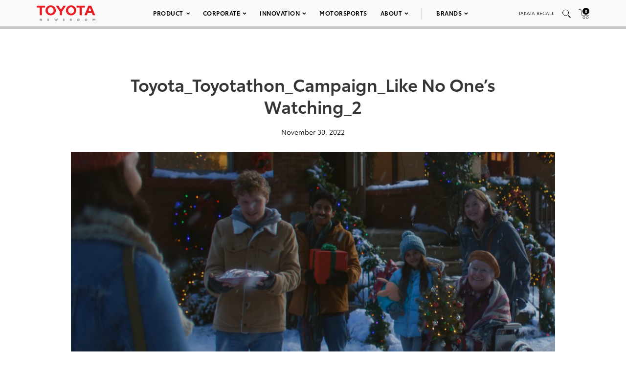

--- FILE ---
content_type: text/html; charset=utf-8
request_url: https://www.google.com/recaptcha/api2/anchor?ar=1&k=6Ldl55gUAAAAAODWLNyPR_2KfYHNm-DfOveo0xfH&co=aHR0cHM6Ly9wcmVzc3Jvb20udG95b3RhLmNvbTo0NDM.&hl=en&v=N67nZn4AqZkNcbeMu4prBgzg&size=normal&anchor-ms=20000&execute-ms=30000&cb=7asnyas5dfh4
body_size: 49416
content:
<!DOCTYPE HTML><html dir="ltr" lang="en"><head><meta http-equiv="Content-Type" content="text/html; charset=UTF-8">
<meta http-equiv="X-UA-Compatible" content="IE=edge">
<title>reCAPTCHA</title>
<style type="text/css">
/* cyrillic-ext */
@font-face {
  font-family: 'Roboto';
  font-style: normal;
  font-weight: 400;
  font-stretch: 100%;
  src: url(//fonts.gstatic.com/s/roboto/v48/KFO7CnqEu92Fr1ME7kSn66aGLdTylUAMa3GUBHMdazTgWw.woff2) format('woff2');
  unicode-range: U+0460-052F, U+1C80-1C8A, U+20B4, U+2DE0-2DFF, U+A640-A69F, U+FE2E-FE2F;
}
/* cyrillic */
@font-face {
  font-family: 'Roboto';
  font-style: normal;
  font-weight: 400;
  font-stretch: 100%;
  src: url(//fonts.gstatic.com/s/roboto/v48/KFO7CnqEu92Fr1ME7kSn66aGLdTylUAMa3iUBHMdazTgWw.woff2) format('woff2');
  unicode-range: U+0301, U+0400-045F, U+0490-0491, U+04B0-04B1, U+2116;
}
/* greek-ext */
@font-face {
  font-family: 'Roboto';
  font-style: normal;
  font-weight: 400;
  font-stretch: 100%;
  src: url(//fonts.gstatic.com/s/roboto/v48/KFO7CnqEu92Fr1ME7kSn66aGLdTylUAMa3CUBHMdazTgWw.woff2) format('woff2');
  unicode-range: U+1F00-1FFF;
}
/* greek */
@font-face {
  font-family: 'Roboto';
  font-style: normal;
  font-weight: 400;
  font-stretch: 100%;
  src: url(//fonts.gstatic.com/s/roboto/v48/KFO7CnqEu92Fr1ME7kSn66aGLdTylUAMa3-UBHMdazTgWw.woff2) format('woff2');
  unicode-range: U+0370-0377, U+037A-037F, U+0384-038A, U+038C, U+038E-03A1, U+03A3-03FF;
}
/* math */
@font-face {
  font-family: 'Roboto';
  font-style: normal;
  font-weight: 400;
  font-stretch: 100%;
  src: url(//fonts.gstatic.com/s/roboto/v48/KFO7CnqEu92Fr1ME7kSn66aGLdTylUAMawCUBHMdazTgWw.woff2) format('woff2');
  unicode-range: U+0302-0303, U+0305, U+0307-0308, U+0310, U+0312, U+0315, U+031A, U+0326-0327, U+032C, U+032F-0330, U+0332-0333, U+0338, U+033A, U+0346, U+034D, U+0391-03A1, U+03A3-03A9, U+03B1-03C9, U+03D1, U+03D5-03D6, U+03F0-03F1, U+03F4-03F5, U+2016-2017, U+2034-2038, U+203C, U+2040, U+2043, U+2047, U+2050, U+2057, U+205F, U+2070-2071, U+2074-208E, U+2090-209C, U+20D0-20DC, U+20E1, U+20E5-20EF, U+2100-2112, U+2114-2115, U+2117-2121, U+2123-214F, U+2190, U+2192, U+2194-21AE, U+21B0-21E5, U+21F1-21F2, U+21F4-2211, U+2213-2214, U+2216-22FF, U+2308-230B, U+2310, U+2319, U+231C-2321, U+2336-237A, U+237C, U+2395, U+239B-23B7, U+23D0, U+23DC-23E1, U+2474-2475, U+25AF, U+25B3, U+25B7, U+25BD, U+25C1, U+25CA, U+25CC, U+25FB, U+266D-266F, U+27C0-27FF, U+2900-2AFF, U+2B0E-2B11, U+2B30-2B4C, U+2BFE, U+3030, U+FF5B, U+FF5D, U+1D400-1D7FF, U+1EE00-1EEFF;
}
/* symbols */
@font-face {
  font-family: 'Roboto';
  font-style: normal;
  font-weight: 400;
  font-stretch: 100%;
  src: url(//fonts.gstatic.com/s/roboto/v48/KFO7CnqEu92Fr1ME7kSn66aGLdTylUAMaxKUBHMdazTgWw.woff2) format('woff2');
  unicode-range: U+0001-000C, U+000E-001F, U+007F-009F, U+20DD-20E0, U+20E2-20E4, U+2150-218F, U+2190, U+2192, U+2194-2199, U+21AF, U+21E6-21F0, U+21F3, U+2218-2219, U+2299, U+22C4-22C6, U+2300-243F, U+2440-244A, U+2460-24FF, U+25A0-27BF, U+2800-28FF, U+2921-2922, U+2981, U+29BF, U+29EB, U+2B00-2BFF, U+4DC0-4DFF, U+FFF9-FFFB, U+10140-1018E, U+10190-1019C, U+101A0, U+101D0-101FD, U+102E0-102FB, U+10E60-10E7E, U+1D2C0-1D2D3, U+1D2E0-1D37F, U+1F000-1F0FF, U+1F100-1F1AD, U+1F1E6-1F1FF, U+1F30D-1F30F, U+1F315, U+1F31C, U+1F31E, U+1F320-1F32C, U+1F336, U+1F378, U+1F37D, U+1F382, U+1F393-1F39F, U+1F3A7-1F3A8, U+1F3AC-1F3AF, U+1F3C2, U+1F3C4-1F3C6, U+1F3CA-1F3CE, U+1F3D4-1F3E0, U+1F3ED, U+1F3F1-1F3F3, U+1F3F5-1F3F7, U+1F408, U+1F415, U+1F41F, U+1F426, U+1F43F, U+1F441-1F442, U+1F444, U+1F446-1F449, U+1F44C-1F44E, U+1F453, U+1F46A, U+1F47D, U+1F4A3, U+1F4B0, U+1F4B3, U+1F4B9, U+1F4BB, U+1F4BF, U+1F4C8-1F4CB, U+1F4D6, U+1F4DA, U+1F4DF, U+1F4E3-1F4E6, U+1F4EA-1F4ED, U+1F4F7, U+1F4F9-1F4FB, U+1F4FD-1F4FE, U+1F503, U+1F507-1F50B, U+1F50D, U+1F512-1F513, U+1F53E-1F54A, U+1F54F-1F5FA, U+1F610, U+1F650-1F67F, U+1F687, U+1F68D, U+1F691, U+1F694, U+1F698, U+1F6AD, U+1F6B2, U+1F6B9-1F6BA, U+1F6BC, U+1F6C6-1F6CF, U+1F6D3-1F6D7, U+1F6E0-1F6EA, U+1F6F0-1F6F3, U+1F6F7-1F6FC, U+1F700-1F7FF, U+1F800-1F80B, U+1F810-1F847, U+1F850-1F859, U+1F860-1F887, U+1F890-1F8AD, U+1F8B0-1F8BB, U+1F8C0-1F8C1, U+1F900-1F90B, U+1F93B, U+1F946, U+1F984, U+1F996, U+1F9E9, U+1FA00-1FA6F, U+1FA70-1FA7C, U+1FA80-1FA89, U+1FA8F-1FAC6, U+1FACE-1FADC, U+1FADF-1FAE9, U+1FAF0-1FAF8, U+1FB00-1FBFF;
}
/* vietnamese */
@font-face {
  font-family: 'Roboto';
  font-style: normal;
  font-weight: 400;
  font-stretch: 100%;
  src: url(//fonts.gstatic.com/s/roboto/v48/KFO7CnqEu92Fr1ME7kSn66aGLdTylUAMa3OUBHMdazTgWw.woff2) format('woff2');
  unicode-range: U+0102-0103, U+0110-0111, U+0128-0129, U+0168-0169, U+01A0-01A1, U+01AF-01B0, U+0300-0301, U+0303-0304, U+0308-0309, U+0323, U+0329, U+1EA0-1EF9, U+20AB;
}
/* latin-ext */
@font-face {
  font-family: 'Roboto';
  font-style: normal;
  font-weight: 400;
  font-stretch: 100%;
  src: url(//fonts.gstatic.com/s/roboto/v48/KFO7CnqEu92Fr1ME7kSn66aGLdTylUAMa3KUBHMdazTgWw.woff2) format('woff2');
  unicode-range: U+0100-02BA, U+02BD-02C5, U+02C7-02CC, U+02CE-02D7, U+02DD-02FF, U+0304, U+0308, U+0329, U+1D00-1DBF, U+1E00-1E9F, U+1EF2-1EFF, U+2020, U+20A0-20AB, U+20AD-20C0, U+2113, U+2C60-2C7F, U+A720-A7FF;
}
/* latin */
@font-face {
  font-family: 'Roboto';
  font-style: normal;
  font-weight: 400;
  font-stretch: 100%;
  src: url(//fonts.gstatic.com/s/roboto/v48/KFO7CnqEu92Fr1ME7kSn66aGLdTylUAMa3yUBHMdazQ.woff2) format('woff2');
  unicode-range: U+0000-00FF, U+0131, U+0152-0153, U+02BB-02BC, U+02C6, U+02DA, U+02DC, U+0304, U+0308, U+0329, U+2000-206F, U+20AC, U+2122, U+2191, U+2193, U+2212, U+2215, U+FEFF, U+FFFD;
}
/* cyrillic-ext */
@font-face {
  font-family: 'Roboto';
  font-style: normal;
  font-weight: 500;
  font-stretch: 100%;
  src: url(//fonts.gstatic.com/s/roboto/v48/KFO7CnqEu92Fr1ME7kSn66aGLdTylUAMa3GUBHMdazTgWw.woff2) format('woff2');
  unicode-range: U+0460-052F, U+1C80-1C8A, U+20B4, U+2DE0-2DFF, U+A640-A69F, U+FE2E-FE2F;
}
/* cyrillic */
@font-face {
  font-family: 'Roboto';
  font-style: normal;
  font-weight: 500;
  font-stretch: 100%;
  src: url(//fonts.gstatic.com/s/roboto/v48/KFO7CnqEu92Fr1ME7kSn66aGLdTylUAMa3iUBHMdazTgWw.woff2) format('woff2');
  unicode-range: U+0301, U+0400-045F, U+0490-0491, U+04B0-04B1, U+2116;
}
/* greek-ext */
@font-face {
  font-family: 'Roboto';
  font-style: normal;
  font-weight: 500;
  font-stretch: 100%;
  src: url(//fonts.gstatic.com/s/roboto/v48/KFO7CnqEu92Fr1ME7kSn66aGLdTylUAMa3CUBHMdazTgWw.woff2) format('woff2');
  unicode-range: U+1F00-1FFF;
}
/* greek */
@font-face {
  font-family: 'Roboto';
  font-style: normal;
  font-weight: 500;
  font-stretch: 100%;
  src: url(//fonts.gstatic.com/s/roboto/v48/KFO7CnqEu92Fr1ME7kSn66aGLdTylUAMa3-UBHMdazTgWw.woff2) format('woff2');
  unicode-range: U+0370-0377, U+037A-037F, U+0384-038A, U+038C, U+038E-03A1, U+03A3-03FF;
}
/* math */
@font-face {
  font-family: 'Roboto';
  font-style: normal;
  font-weight: 500;
  font-stretch: 100%;
  src: url(//fonts.gstatic.com/s/roboto/v48/KFO7CnqEu92Fr1ME7kSn66aGLdTylUAMawCUBHMdazTgWw.woff2) format('woff2');
  unicode-range: U+0302-0303, U+0305, U+0307-0308, U+0310, U+0312, U+0315, U+031A, U+0326-0327, U+032C, U+032F-0330, U+0332-0333, U+0338, U+033A, U+0346, U+034D, U+0391-03A1, U+03A3-03A9, U+03B1-03C9, U+03D1, U+03D5-03D6, U+03F0-03F1, U+03F4-03F5, U+2016-2017, U+2034-2038, U+203C, U+2040, U+2043, U+2047, U+2050, U+2057, U+205F, U+2070-2071, U+2074-208E, U+2090-209C, U+20D0-20DC, U+20E1, U+20E5-20EF, U+2100-2112, U+2114-2115, U+2117-2121, U+2123-214F, U+2190, U+2192, U+2194-21AE, U+21B0-21E5, U+21F1-21F2, U+21F4-2211, U+2213-2214, U+2216-22FF, U+2308-230B, U+2310, U+2319, U+231C-2321, U+2336-237A, U+237C, U+2395, U+239B-23B7, U+23D0, U+23DC-23E1, U+2474-2475, U+25AF, U+25B3, U+25B7, U+25BD, U+25C1, U+25CA, U+25CC, U+25FB, U+266D-266F, U+27C0-27FF, U+2900-2AFF, U+2B0E-2B11, U+2B30-2B4C, U+2BFE, U+3030, U+FF5B, U+FF5D, U+1D400-1D7FF, U+1EE00-1EEFF;
}
/* symbols */
@font-face {
  font-family: 'Roboto';
  font-style: normal;
  font-weight: 500;
  font-stretch: 100%;
  src: url(//fonts.gstatic.com/s/roboto/v48/KFO7CnqEu92Fr1ME7kSn66aGLdTylUAMaxKUBHMdazTgWw.woff2) format('woff2');
  unicode-range: U+0001-000C, U+000E-001F, U+007F-009F, U+20DD-20E0, U+20E2-20E4, U+2150-218F, U+2190, U+2192, U+2194-2199, U+21AF, U+21E6-21F0, U+21F3, U+2218-2219, U+2299, U+22C4-22C6, U+2300-243F, U+2440-244A, U+2460-24FF, U+25A0-27BF, U+2800-28FF, U+2921-2922, U+2981, U+29BF, U+29EB, U+2B00-2BFF, U+4DC0-4DFF, U+FFF9-FFFB, U+10140-1018E, U+10190-1019C, U+101A0, U+101D0-101FD, U+102E0-102FB, U+10E60-10E7E, U+1D2C0-1D2D3, U+1D2E0-1D37F, U+1F000-1F0FF, U+1F100-1F1AD, U+1F1E6-1F1FF, U+1F30D-1F30F, U+1F315, U+1F31C, U+1F31E, U+1F320-1F32C, U+1F336, U+1F378, U+1F37D, U+1F382, U+1F393-1F39F, U+1F3A7-1F3A8, U+1F3AC-1F3AF, U+1F3C2, U+1F3C4-1F3C6, U+1F3CA-1F3CE, U+1F3D4-1F3E0, U+1F3ED, U+1F3F1-1F3F3, U+1F3F5-1F3F7, U+1F408, U+1F415, U+1F41F, U+1F426, U+1F43F, U+1F441-1F442, U+1F444, U+1F446-1F449, U+1F44C-1F44E, U+1F453, U+1F46A, U+1F47D, U+1F4A3, U+1F4B0, U+1F4B3, U+1F4B9, U+1F4BB, U+1F4BF, U+1F4C8-1F4CB, U+1F4D6, U+1F4DA, U+1F4DF, U+1F4E3-1F4E6, U+1F4EA-1F4ED, U+1F4F7, U+1F4F9-1F4FB, U+1F4FD-1F4FE, U+1F503, U+1F507-1F50B, U+1F50D, U+1F512-1F513, U+1F53E-1F54A, U+1F54F-1F5FA, U+1F610, U+1F650-1F67F, U+1F687, U+1F68D, U+1F691, U+1F694, U+1F698, U+1F6AD, U+1F6B2, U+1F6B9-1F6BA, U+1F6BC, U+1F6C6-1F6CF, U+1F6D3-1F6D7, U+1F6E0-1F6EA, U+1F6F0-1F6F3, U+1F6F7-1F6FC, U+1F700-1F7FF, U+1F800-1F80B, U+1F810-1F847, U+1F850-1F859, U+1F860-1F887, U+1F890-1F8AD, U+1F8B0-1F8BB, U+1F8C0-1F8C1, U+1F900-1F90B, U+1F93B, U+1F946, U+1F984, U+1F996, U+1F9E9, U+1FA00-1FA6F, U+1FA70-1FA7C, U+1FA80-1FA89, U+1FA8F-1FAC6, U+1FACE-1FADC, U+1FADF-1FAE9, U+1FAF0-1FAF8, U+1FB00-1FBFF;
}
/* vietnamese */
@font-face {
  font-family: 'Roboto';
  font-style: normal;
  font-weight: 500;
  font-stretch: 100%;
  src: url(//fonts.gstatic.com/s/roboto/v48/KFO7CnqEu92Fr1ME7kSn66aGLdTylUAMa3OUBHMdazTgWw.woff2) format('woff2');
  unicode-range: U+0102-0103, U+0110-0111, U+0128-0129, U+0168-0169, U+01A0-01A1, U+01AF-01B0, U+0300-0301, U+0303-0304, U+0308-0309, U+0323, U+0329, U+1EA0-1EF9, U+20AB;
}
/* latin-ext */
@font-face {
  font-family: 'Roboto';
  font-style: normal;
  font-weight: 500;
  font-stretch: 100%;
  src: url(//fonts.gstatic.com/s/roboto/v48/KFO7CnqEu92Fr1ME7kSn66aGLdTylUAMa3KUBHMdazTgWw.woff2) format('woff2');
  unicode-range: U+0100-02BA, U+02BD-02C5, U+02C7-02CC, U+02CE-02D7, U+02DD-02FF, U+0304, U+0308, U+0329, U+1D00-1DBF, U+1E00-1E9F, U+1EF2-1EFF, U+2020, U+20A0-20AB, U+20AD-20C0, U+2113, U+2C60-2C7F, U+A720-A7FF;
}
/* latin */
@font-face {
  font-family: 'Roboto';
  font-style: normal;
  font-weight: 500;
  font-stretch: 100%;
  src: url(//fonts.gstatic.com/s/roboto/v48/KFO7CnqEu92Fr1ME7kSn66aGLdTylUAMa3yUBHMdazQ.woff2) format('woff2');
  unicode-range: U+0000-00FF, U+0131, U+0152-0153, U+02BB-02BC, U+02C6, U+02DA, U+02DC, U+0304, U+0308, U+0329, U+2000-206F, U+20AC, U+2122, U+2191, U+2193, U+2212, U+2215, U+FEFF, U+FFFD;
}
/* cyrillic-ext */
@font-face {
  font-family: 'Roboto';
  font-style: normal;
  font-weight: 900;
  font-stretch: 100%;
  src: url(//fonts.gstatic.com/s/roboto/v48/KFO7CnqEu92Fr1ME7kSn66aGLdTylUAMa3GUBHMdazTgWw.woff2) format('woff2');
  unicode-range: U+0460-052F, U+1C80-1C8A, U+20B4, U+2DE0-2DFF, U+A640-A69F, U+FE2E-FE2F;
}
/* cyrillic */
@font-face {
  font-family: 'Roboto';
  font-style: normal;
  font-weight: 900;
  font-stretch: 100%;
  src: url(//fonts.gstatic.com/s/roboto/v48/KFO7CnqEu92Fr1ME7kSn66aGLdTylUAMa3iUBHMdazTgWw.woff2) format('woff2');
  unicode-range: U+0301, U+0400-045F, U+0490-0491, U+04B0-04B1, U+2116;
}
/* greek-ext */
@font-face {
  font-family: 'Roboto';
  font-style: normal;
  font-weight: 900;
  font-stretch: 100%;
  src: url(//fonts.gstatic.com/s/roboto/v48/KFO7CnqEu92Fr1ME7kSn66aGLdTylUAMa3CUBHMdazTgWw.woff2) format('woff2');
  unicode-range: U+1F00-1FFF;
}
/* greek */
@font-face {
  font-family: 'Roboto';
  font-style: normal;
  font-weight: 900;
  font-stretch: 100%;
  src: url(//fonts.gstatic.com/s/roboto/v48/KFO7CnqEu92Fr1ME7kSn66aGLdTylUAMa3-UBHMdazTgWw.woff2) format('woff2');
  unicode-range: U+0370-0377, U+037A-037F, U+0384-038A, U+038C, U+038E-03A1, U+03A3-03FF;
}
/* math */
@font-face {
  font-family: 'Roboto';
  font-style: normal;
  font-weight: 900;
  font-stretch: 100%;
  src: url(//fonts.gstatic.com/s/roboto/v48/KFO7CnqEu92Fr1ME7kSn66aGLdTylUAMawCUBHMdazTgWw.woff2) format('woff2');
  unicode-range: U+0302-0303, U+0305, U+0307-0308, U+0310, U+0312, U+0315, U+031A, U+0326-0327, U+032C, U+032F-0330, U+0332-0333, U+0338, U+033A, U+0346, U+034D, U+0391-03A1, U+03A3-03A9, U+03B1-03C9, U+03D1, U+03D5-03D6, U+03F0-03F1, U+03F4-03F5, U+2016-2017, U+2034-2038, U+203C, U+2040, U+2043, U+2047, U+2050, U+2057, U+205F, U+2070-2071, U+2074-208E, U+2090-209C, U+20D0-20DC, U+20E1, U+20E5-20EF, U+2100-2112, U+2114-2115, U+2117-2121, U+2123-214F, U+2190, U+2192, U+2194-21AE, U+21B0-21E5, U+21F1-21F2, U+21F4-2211, U+2213-2214, U+2216-22FF, U+2308-230B, U+2310, U+2319, U+231C-2321, U+2336-237A, U+237C, U+2395, U+239B-23B7, U+23D0, U+23DC-23E1, U+2474-2475, U+25AF, U+25B3, U+25B7, U+25BD, U+25C1, U+25CA, U+25CC, U+25FB, U+266D-266F, U+27C0-27FF, U+2900-2AFF, U+2B0E-2B11, U+2B30-2B4C, U+2BFE, U+3030, U+FF5B, U+FF5D, U+1D400-1D7FF, U+1EE00-1EEFF;
}
/* symbols */
@font-face {
  font-family: 'Roboto';
  font-style: normal;
  font-weight: 900;
  font-stretch: 100%;
  src: url(//fonts.gstatic.com/s/roboto/v48/KFO7CnqEu92Fr1ME7kSn66aGLdTylUAMaxKUBHMdazTgWw.woff2) format('woff2');
  unicode-range: U+0001-000C, U+000E-001F, U+007F-009F, U+20DD-20E0, U+20E2-20E4, U+2150-218F, U+2190, U+2192, U+2194-2199, U+21AF, U+21E6-21F0, U+21F3, U+2218-2219, U+2299, U+22C4-22C6, U+2300-243F, U+2440-244A, U+2460-24FF, U+25A0-27BF, U+2800-28FF, U+2921-2922, U+2981, U+29BF, U+29EB, U+2B00-2BFF, U+4DC0-4DFF, U+FFF9-FFFB, U+10140-1018E, U+10190-1019C, U+101A0, U+101D0-101FD, U+102E0-102FB, U+10E60-10E7E, U+1D2C0-1D2D3, U+1D2E0-1D37F, U+1F000-1F0FF, U+1F100-1F1AD, U+1F1E6-1F1FF, U+1F30D-1F30F, U+1F315, U+1F31C, U+1F31E, U+1F320-1F32C, U+1F336, U+1F378, U+1F37D, U+1F382, U+1F393-1F39F, U+1F3A7-1F3A8, U+1F3AC-1F3AF, U+1F3C2, U+1F3C4-1F3C6, U+1F3CA-1F3CE, U+1F3D4-1F3E0, U+1F3ED, U+1F3F1-1F3F3, U+1F3F5-1F3F7, U+1F408, U+1F415, U+1F41F, U+1F426, U+1F43F, U+1F441-1F442, U+1F444, U+1F446-1F449, U+1F44C-1F44E, U+1F453, U+1F46A, U+1F47D, U+1F4A3, U+1F4B0, U+1F4B3, U+1F4B9, U+1F4BB, U+1F4BF, U+1F4C8-1F4CB, U+1F4D6, U+1F4DA, U+1F4DF, U+1F4E3-1F4E6, U+1F4EA-1F4ED, U+1F4F7, U+1F4F9-1F4FB, U+1F4FD-1F4FE, U+1F503, U+1F507-1F50B, U+1F50D, U+1F512-1F513, U+1F53E-1F54A, U+1F54F-1F5FA, U+1F610, U+1F650-1F67F, U+1F687, U+1F68D, U+1F691, U+1F694, U+1F698, U+1F6AD, U+1F6B2, U+1F6B9-1F6BA, U+1F6BC, U+1F6C6-1F6CF, U+1F6D3-1F6D7, U+1F6E0-1F6EA, U+1F6F0-1F6F3, U+1F6F7-1F6FC, U+1F700-1F7FF, U+1F800-1F80B, U+1F810-1F847, U+1F850-1F859, U+1F860-1F887, U+1F890-1F8AD, U+1F8B0-1F8BB, U+1F8C0-1F8C1, U+1F900-1F90B, U+1F93B, U+1F946, U+1F984, U+1F996, U+1F9E9, U+1FA00-1FA6F, U+1FA70-1FA7C, U+1FA80-1FA89, U+1FA8F-1FAC6, U+1FACE-1FADC, U+1FADF-1FAE9, U+1FAF0-1FAF8, U+1FB00-1FBFF;
}
/* vietnamese */
@font-face {
  font-family: 'Roboto';
  font-style: normal;
  font-weight: 900;
  font-stretch: 100%;
  src: url(//fonts.gstatic.com/s/roboto/v48/KFO7CnqEu92Fr1ME7kSn66aGLdTylUAMa3OUBHMdazTgWw.woff2) format('woff2');
  unicode-range: U+0102-0103, U+0110-0111, U+0128-0129, U+0168-0169, U+01A0-01A1, U+01AF-01B0, U+0300-0301, U+0303-0304, U+0308-0309, U+0323, U+0329, U+1EA0-1EF9, U+20AB;
}
/* latin-ext */
@font-face {
  font-family: 'Roboto';
  font-style: normal;
  font-weight: 900;
  font-stretch: 100%;
  src: url(//fonts.gstatic.com/s/roboto/v48/KFO7CnqEu92Fr1ME7kSn66aGLdTylUAMa3KUBHMdazTgWw.woff2) format('woff2');
  unicode-range: U+0100-02BA, U+02BD-02C5, U+02C7-02CC, U+02CE-02D7, U+02DD-02FF, U+0304, U+0308, U+0329, U+1D00-1DBF, U+1E00-1E9F, U+1EF2-1EFF, U+2020, U+20A0-20AB, U+20AD-20C0, U+2113, U+2C60-2C7F, U+A720-A7FF;
}
/* latin */
@font-face {
  font-family: 'Roboto';
  font-style: normal;
  font-weight: 900;
  font-stretch: 100%;
  src: url(//fonts.gstatic.com/s/roboto/v48/KFO7CnqEu92Fr1ME7kSn66aGLdTylUAMa3yUBHMdazQ.woff2) format('woff2');
  unicode-range: U+0000-00FF, U+0131, U+0152-0153, U+02BB-02BC, U+02C6, U+02DA, U+02DC, U+0304, U+0308, U+0329, U+2000-206F, U+20AC, U+2122, U+2191, U+2193, U+2212, U+2215, U+FEFF, U+FFFD;
}

</style>
<link rel="stylesheet" type="text/css" href="https://www.gstatic.com/recaptcha/releases/N67nZn4AqZkNcbeMu4prBgzg/styles__ltr.css">
<script nonce="oKaNCTd3lETmTznq0Zj5iA" type="text/javascript">window['__recaptcha_api'] = 'https://www.google.com/recaptcha/api2/';</script>
<script type="text/javascript" src="https://www.gstatic.com/recaptcha/releases/N67nZn4AqZkNcbeMu4prBgzg/recaptcha__en.js" nonce="oKaNCTd3lETmTznq0Zj5iA">
      
    </script></head>
<body><div id="rc-anchor-alert" class="rc-anchor-alert"></div>
<input type="hidden" id="recaptcha-token" value="[base64]">
<script type="text/javascript" nonce="oKaNCTd3lETmTznq0Zj5iA">
      recaptcha.anchor.Main.init("[\x22ainput\x22,[\x22bgdata\x22,\x22\x22,\[base64]/[base64]/[base64]/[base64]/[base64]/[base64]/KGcoTywyNTMsTy5PKSxVRyhPLEMpKTpnKE8sMjUzLEMpLE8pKSxsKSksTykpfSxieT1mdW5jdGlvbihDLE8sdSxsKXtmb3IobD0odT1SKEMpLDApO08+MDtPLS0pbD1sPDw4fFooQyk7ZyhDLHUsbCl9LFVHPWZ1bmN0aW9uKEMsTyl7Qy5pLmxlbmd0aD4xMDQ/[base64]/[base64]/[base64]/[base64]/[base64]/[base64]/[base64]\\u003d\x22,\[base64]\\u003d\\u003d\x22,\x22woxew5haw5RGw7LDsMKxWsKUcMKZwpFHfjFkS8O2bHIowqMnDlAJwr0XwrJkcQcABTlBwqXDth/Dq2jDq8O8wqIgw4nCqSTDmsOtRFHDpU5cwqzCvjVYWy3DiwBZw7jDtmwswpfCtcOXw6HDow/ChTLCm3RXTAQ4w6zCkSYTwrPCj8O/worDjF8+wq8/[base64]/CjsOOLcOOAcOCw7TCpMKAbyrCrsO4w7AcRH/[base64]/CjXzDmyY+YAbDtj1lBcKDw48nKFnCs8OgIsOPwozCkcKowrnCsMObwq4jwq1FwpnCjQ82F0kEPMKfwrNkw4tPwqQ9wrDCv8O6CsKaK8OCUEJia1gAwrh8K8KzAsOgUsOHw5UYw6cww73CkChLXsOHw4DDmMOpwrs/wqvCtm/[base64]/[base64]/w4rCosOiFELCoMK9w4pBwqR/w4fCncKuNF9NN8ONDcKNE2vDqwzDksOjwoEswrRIwqPCqUsiQ1vCicKwwo/DkMKGw4nClzk8Pk4ow5opw6nClmtdC1HCi3/[base64]/[base64]/DssK5esOBwr/Ch8OjAcOUUsOoB8OOwrchFcK/H8KLE8OSN3vCqXLCtTXCtsOSH0TCg8KBVAzDhcOzDMOQUMKWGsKnwqzDgjTCu8Okw5YoT8O9ZMOXRBkqJcK7w4bDqcK4wqM8w4fCrWTCgcOtZHTDhsKEcwBqwqbDm8ObwpcCwr/DgTbDncO2wrxdwrnCucO/KcOCw5tiXVATVkDDusKGRsK8worCiCzDi8K8wqLCvMKgwofDiiwXPz3CkCjCnXIaNw1swrYxdMKzDxN+w6vCogvDhFjCmcK1JMKQwr4wbsOnworCskTCuDYMw5TCgsKnPFEQwpTCoGtOZcKmJm7Dg8O1G8O1woULwqNawps/w6LDsjrCn8KVw6klw7bCrcKcw5EFd3PDhQPCs8OqwoIWw43CojrCgsOxwqbDoCR6XsKNwqhcw7MJw6tpY1zCpH52cT3DrcOywo3CnUpIwo4Dw5IHwovCsMOVZcK/BFHDpMOyw4rDtcO5DcKQSSjDrxBqTcKFD1hqw63DmHbDpcOxwq1MIzQ9w6AKw4bClcOYwpPDqcKhw5o4CMOmw6N8wo/DtMOQGsKOwr8hYXDCuT7CmcOLwobDmQ8jwrxNV8OiwobDpsKCc8O5w6Zyw6TChVkEOyIjEV4NEGHDpMOYwopXfHjDn8OgFDjCtkVkwoXDhMKIwqjDm8KSbThECCRYFVcvRFjDhMOcCDcrwqDDtzDDnsOBPH9Rw7kpwptxworCh8K2w7VhQ0tWKsO5aQcnw7s9UcK/IgfCisOhw7NawpjDlsOLU8KWwpzChWvCpk5lwoLDnsOTw63Dk37Du8OVwqTCjsKDIsKrPsKYT8KPwrvDh8O/IcKlw4/CgsOewpIsbAjDilPDmnlDw7VFKcKawoFUJcOMw6kBU8K1M8OOwoorw5JNWw/[base64]/DkSEjTmEUwo48w4E1w7h2w7lzw6nCqcKFdMKYwqDCrjJjw6YywozCryMqwpN5w7fCtcOxTD3CtyVnBMOzwo86w5czw4TCsl3CpMKhw4I/HkZEwpgywptjwo4pFn0+wp3DisKsEsOKwr/Cun0VwqQeXjU0w5fCk8KYw6NGw5fDsyQjw7HDpil4dsOrQsKOw77ClzFNwq/DrD48PF/DoBEOw4cGw7DDsTlbwpoLMSfCj8KrwqDCgFTClsKcw6kGcsOgTMKZR049wpTCvnDDt8KTCGNRWjVoVH3CpFsWBwp8w6dmRkEhQcKmwqIPwrrCnsOKw7zDjcORG382wonChcOvKkc+w4zDuFIRcsOQOH0gazTDtMKSw5/ClsOfCsOdc1wKwrR1fjHCssOle2XCjMOwQ8KLTzDDjcK2FzlZGsOkQ2/Cr8OsTMKMwoDCpHtPwpjCrGg9OcOBFsO5BXN3wrzDmRJWw7EuOj0eG2YEO8KMTGBnw601w4jCsQseaQ/DrAHCt8K/[base64]/Du2VXw4EJwrTDhXECeiPCn8OVw4NeKcKowpnDlVTDkcO4wqzDksKjTsOhwqvCgh8uwppuX8Kow6rDqcOmMFxfw6nDtHvCqcOzIDvCjMOrwrHDksKewqnDjUbDs8KZw4XCoVoOBWgLRSVnUsKjIxQ/axtPHA/CuTjCnkRsw5LCnww4DcO3w5AHwqfCkBvDhzzDpMKgwrV+IGcpRsOwcAXCmsOfMl7Dv8Kfw7sTwrY2NMKrw492Z8KsWwJfH8OOwp/DqWx9wrHCpErDq2nCk1vDusOPwrd9w4rChQ3DmTpkwrt/wrLDgsOgw7QXSgjCi8KmUyctRiB1w61LBXfDpsOkRMKuWENgw5A/wqd8O8OKUsOZw5vCkMKxw6nDq31/BsK4RGHCmjULIVAvw5ViXV4YDMKVMGVfEVhPXHhbSyEUJ8O2AC16wrXDhnbDhsKhw78iw5fDlj/DhlBfecOJw5/CtwY1LMKmPE/[base64]/DucKKw4ZiQ3Jywq/Du8OxwrvDmcKfw6IzVcKQw6/[base64]/[base64]/UEXCu07DtXzDrSHCm2hmwoYQw4TDjDfCiiAFwoNZw7fCkzXDk8OXWgLCgn7CtcO/wofDucKcP27Dl8Ojw4EBwoXDqcKBw63DtTRmHB8mw59gw48mCw3CoD4vw4HCqcOtOyQJDsK3wr7ChkMYwoJGZsOtwpcyRlXCsnfDgMO4S8KRd0UJDMKSw7oqwp/CqFhkEltFAy4/wqnDmlYew7kYwp5jEk/[base64]/CtMKxdEJpw7DDsibDmEIOw45YwrnCosOcwr5+ScK5PsOAXcObw6E1wrHCnB8JI8KsAsO9w4bCmcKwwqrDrcKwdsKlw6nCgMOMw5XCkcK7w74GwpZ9THsbEcKuw7rCgcO0QWtWTgEew6QbRyDCm8KBYcOBwpjChcK0wrrDuMOrA8OPGg7DuMKXOcOJRn7Dj8K/[base64]/CpzcIMTN/[base64]/CqcOEVWTCiGzCrcOVS8OoQDjCn8OAHS0gSW8YakNewoPCnTrCgipFw7PCpy3CjF5iXsOAwozDmB7CglcNw63DiMONPRbCv8O7X8OYP38SdxPDghNGwq8kwpvDmh/DkwgnwrPDmMK2fMKnaMK5wqrDmMK5wrYtH8O3NsO0OX7Ci1vDpFsVVwDCqsOOw557WyslwrvCsHAvWHjCm0wsFsK7Qk9nw57CiA/CsGcnwqZYwoBeOx3DvsKHIHkPCR96wqbCujhfw47Ci8K+ZS3DvMKHwqrDuxDDjFvCicOXwpjCocKUwpo0TsOhw4nCu27CvwDCriXCpCJrwq1swrHDlx/DlEEwE8KfcsKSwphJw6FmHgfCqTNRwoBLB8KnMgtjw4onwqkIwrZiw7fCnsKuw4XDrsKXwpkhw5Auw6fDjcKoeS/[base64]/DisOUR8OjY8OxWz/Cn2HCrgfDq3nClMKDAMKgD8OIDnnDmQ/Dvy3Ci8Oxw4jCt8KRw5pDUcO7w5EaLgXDkwrCnkfCkwzDmzI0aATDkMOMw5bCvsOJwp/CgVAqSHDClV9bDMKlw6jCrMOwwqfCugjDuS4tbhYgJ3tEXHfDihfDicK2wpLCjsKWA8OUwqzDhsO6eGPDoGfDiXLDs8O7JcOcwrnDmcK8w7HDqcK4LzgJwooIwobDuX1iwrfCg8O5w6YUw4dywrnCisKCYyfDn1jDp8OTw5wuw5EYOsOcw5/CoRLDq8O4w7DCh8OicxrDrMO2w5PDjC/[base64]/CkcOZw5TCskLDqsKNRcKyEMOMeh/Cr8KXRMOaG8OYFi/Doy8IbHTChcOCEsKDw6PDg8K7LcOtw4UOw7cHwpvDgxpkcibDpUfCmBdnM8OSf8KjQcOwAsOtJcKkwpB3w57DuxbDjcOLBMOqw6HCkWPCr8Oxw5QRfFAVw74wwo7DhAjCnRPDvhZsTMOlM8O9w6B/[base64]/Cu3rCv1nDmsKzVMOZW1RfGk7DtcORw54HJ3vCgsOZw7PDkcO5w6UiMsKswrBGV8KFEcOdXMO8w7PDtMKzcknCsD9xFX0xwqIMN8OmcSAFSsOBwqPCr8ONw7hfK8OLw5XDpAgiwpfDlsOEw7zDq8KHwo1owrjCtWrDtR/CkcOEwrTCosOAwrbCrsKTwqDCmcKASU5eGcKpw7BiwqwpUXLCn0/CksKXwpnCgsOnPsKcwpHCqcOvGAgJdxIkcMKfVsOMw7bDnH3CsjMmwr/[base64]/KFvCvMKwwqHDs8KbdsKYGMOiw59Rwro9U1odworDhcOTwrzCqDPDosOHwqYlw6XDvEjDnwF1EcKWwpvCkh1Bc1vCkkEELsK+IcKuXMKnSk/Dvj54wpfCj8OEGnDCjWIafsOPAMOEwrkFFyDDuAUOw7LCoSRpw4LDlTQme8KHZsOaEHPCm8O+woTDgwLDnS4iWsOTwoDCgsOrM2vDl8KyBcKCw7Z7WgHCgXkGwpPDqVEVwpFwwolFw7zCksKpworDrlM6wpPCrgA0G8KbEhY7ccKjOkpiw546w4cQFB/[base64]/Cs8K7HDFbwq/[base64]/wocGw7hMwocNbcKZDh8bNzI/TMOIFBzCosKNw6xdwpXDnyJHw4QDwokDwpNQfXBnHFsRBcOzYTXCklzDicOjXVtfwq3CjsO7w61fwpzDnE8jYTcow73Cs8K3DsO2EsObw643UR/[base64]/[base64]/DrRQnEcOWwrVRwqkaw6xaNB8NdMKsw55xASx+w75Iw4DDmFIeesKsVTIWIG7CugDDuyVnw6R0w67DisKxOMKgZSoCfMOuYcOSw6ckw65pIjXClxdzbsOCbF7Dlm3DrMKywrxoR8K7V8KawqBYwr8xw7DDnGoEw48FwpYvVMOSKFgcw5fCksKdNy/DisO6wosowrhKwpoicUTDjCjDn3HDry8kLRlVasKlDMK8w6kTCznDgcK0w6LCiMKhEFjDoCzCk8OjNMO1YSzCm8KGwp4tw4U4w7bDvzEYw6rCtjnCp8OxwopCAURjwqs3wq/DvsOiciXDjArCtMKuMMOFUmpnwrrDsCDCmAkAXcOYw5l+RMK+UGR7w4c0U8O4WsKfK8OEF25nwoM1wrfDsMKlwqHDocObw7Vmw5vDr8KLWsOnZ8OVIEbCkX3Dk3vCjyt/wqTDrMKNw7w/wrjDuMKfBMOMw7VSw53DgcO/[base64]/LcKlw4LCoFcbw54QPsK9wp4LbEzCusKjwpnDq8OgW8OeTH7DqgRQwpERw6JMCRDCrsKLLcOsw4Y0RMOWdFHChcOCwrjCqCZ0w6VTXMKRw6kafsOgNGxFw7MOwqXCoMOhwodYwrw4w6sNWnrDocKcwq7DmcOkwoh/[base64]/CpMKaE8OHwpFbwqBvfGcsH0Niw75vw5vDuGHDksOJwrTCtsKYwqDDtsKbZFxfFj0pOEd9CGzDm8KUwqQuw4BXG8KAZcOLw7nClMO+H8KhwofCj20tHMOLFXPCqW8sw6TDiz/Ct3sdb8Ozw6Mgw5rCjGhhGjHDicKEw4k2XsK+w5rCpsOzb8OawrpCXTDCrkTDqR91w5bCjmRLZ8KvM1LDklhiw5R6JcK9HMKnFcKMBUwSwotrwpRbw7R5w5Jzwo/CkD0dZCs9JMKPwq07HsOhw4PDvMO+NMOew6/[base64]/CtMOXe23CqQDDm2vCjx53XcOgCcOCwozDrcOewoNkwr5pSGRQNsO/wrUxE8O6SSfClMKqfGbDjDc/eHpEJlLDrsO5wropG3vCpMKAdxnCjC/[base64]/DlsOdIMO1D3jCtsKHEkrDmgRdJzvDiRjDqXUGRMOHOcK9wr7DisKYecKywroZw4Asa2U5wqU/w7LCuMOKOMKrw7Mnwo4ZPMKZwqfCrcOywqsAOcKMw6V0wrnDrF7DucKsw7vDhsK4woISbcOcdMKTwqjDkATCiMKowoo5MQgreWPCn8KYYUgBFcKAfUnCm8O8wr3DtAIQw53DngbCm17CnxERL8KLwrHCiF9fwrDCoCFpwqfCunnCtMKKIWcnwoLCtMKIw4/CglvCscOlEMOTeg4sLRZBR8OIwpzDgE9+HQbDqMO2wrfDq8KGS8OZw6F4QwzCuMO6TwcDwpTCncOdw4Z/w4Zawp7CncKmWXclW8OzQsOjw7/CsMOyS8Kyw5J9HsONwrDCjT9JdMOOYsOTD8KnIMKxMDrDj8OQakdOYxtRw6xLGRxCC8KewooeJglCw4lMw6bCpyDDp0VQwpheVGnCjMKZwqVsI8KxwpdywrvDtGLClQpSGwPClsKYHcOQMUrDkADDsC0MwqzCgFJidMKVwqdMCG/Dg8O3wpnDlcKfw4XCgsOPeMOeOcKFV8OWSsONwoVaasKMSDMdw6/DkXrDr8K0c8OUw7EjIsO6QcO/[base64]/[base64]/DnxfCoSRqIxzClsOqwqRzdMOsexVFw543RcKkwqUlw5DDgiZCWcOSwpljYcKewqcHYFp5w4Y0wqMawrTDjcKDw4HDjSxfw4QYw4LCmAI2E8OpwqlZZ8KYeGPCgzbDo2QXZcKCRnTChAxkQ8KWKsKZw5jCrBrDp3Uqwr8Ew4lCw6Nyw6/DtcOqw6PDu8K8bAXChhkoWH19IjQ8wr0FwqoUwpFlw7V/JQPCu0DDhcKqwoJBw5Vfw4/CgWYyw5DCtwnDgMKRw4jCnErDvSvChMOoNwYWBsOnw5RRwrbCmsOjwpUww6VwwpAjG8Ocw6rDncKQDiDCjsOnwpAMw4fDl2w/w7vDicO+AGkhUzHCnyRrSsOVUW7DksKQwrnCpgPCrsO6w7fDhsKZwrIQQsKKUMOcI8KfwqbDnl5xw4d6woPCtTomOMKBNMKreBDDo0I7OMOGwr/DrMKuTXAseh7Dt0nCmSXCnGBjaMOZTsONA3LCnnvDun/Du3LDjsO2W8KHwqvCm8OTwpJ4MhbCgMOASsOXwpTCp8KtGsKgSyR5bk7Dl8OdAMOwCHQqw65Vw53DgBgUw7PDqsKewr0gw4QETm4aXTEVwr80wrXCpHs1cMOiw5/CixcjDC/DgSpvLsKPUMOXdmTDkMOYwpw3DsKLJydww5I/w43Dt8KJC33Do2TDmcKBOW0Iw5bCo8Kqw7nCscOQwpnCn35hwrHCpDzCo8OWR1pjTHoMwpDCtcK3w63Cv8KewpIFeRogckk0w4DCjUvDskrDusOtw5bDmMKIfnbDmDTCsMOhw6zDsMKkwr8MEjnCgjQUAT/CqsKpA2vChXPChsOewqrDo2gzcWlZw6DDq3PCvRdSAAtVw4DDrDVKSzJLKMKaRMOhLSnDsMKGbMOLw64hZkREwpbCr8OcB8KZAjhNNMOPw6/DlzjCulo3wpLDmMONwpvCjsOTw5rCrsKNwqAgwpvCu8K3JMKswqXCliVewqoLfXTCnsKUw5PCkcKqG8OAf3LDkMO6TBvCoRnDhsKRw49oPMK0w6DCgV/Cu8OUNg9/H8OJdcO7wqHCqMKjwqcsw6nDo2Y9wp/DtcKtw68ZScOmW8KbVHjCrcOeJMKawqklJ2EqHMKWw5hYw6UhDcKdLcK+w4LCnBbCvMK+DMO/SnTDrsOnR8KxNcOCw6hpwp/[base64]/w7UfJSDDp8OjwrTDgyBYw4PCtkM2w7fDr1Mkw6LDoWFUwrlHGirClW7CnMKGwqrCqMKawrdLw7vCvsKETXXDoMKIUsKXwpBhwr0Bwp/[base64]/DpcO3GsKnJMO5C8KvYyvChsKuwo/DnsOKMgkScwzCom46w5DCiC7CksKkKcOOHMOLaGtsIMKAwp/[base64]/DoQpewrAPwp/Ch8OlS33DlS/CscOKKC3Cn8OZwqFxFcOLw5MJw4ADBDQhRsKRMDrDpsO/[base64]/CnQhhV8KiPcK9aV/Dk27DlFVLRMKkB8OIw4nDg249w6HDrMKiw781DjvDq1h1NTrDnjcAwqzDvSXChmDCqHRPwqAvwr/CtTtQIUEVdsKiN0ssdsO9wpEMwr0aw44JwplaUxrDhEFbJMOBLsKqw6PCtMKXw6/CsE4lBMObw5YTfMOPIkc9YHY2w5kfwpRdwrrDt8K3HsO6woHDncOaYgERAn7DpcOowqoEw5xKwpjDuhPCqMKBw5J6wpHDrh3Cs8KfDDI0eU3CgcOaDzM/w73DijTCssO6w6R0E1QPwq4ZF8KyG8ODw6wLwoFgGsKpw7PCiMOGBcKpwqRrGhTDkHRFRsKQeATDpicOwrbCs0hQw5FcOcOGREXCvCfDqcOeT3bChmMtw4lSUcKBCMKoUl8mT3LDo0/[base64]/w4gYD8Oewr3CvMOTw604woVswohKWB7CrDvCvC8Gw5zDmMO+asOlIHQxwpQrwrLCqMKuwovCocKmw6PCvcKMwqpcw7EWXAMowrgQScOIw63DuRU5OxwTbMOhwrfDnsOuEkPDq3DDhQJ6AsKyw6PDlMKkw4zCimkNwqzDtMOpdMO/wpY5PjvCmsOgZwQYw7bDoD7DvDxnwo5lHVNiS2HDumXCrsKKPSHCgMK/wp4IcMOmwqDDrcO/w57Co8K4wrXCj2TDg1/[base64]/[base64]/[base64]/CjcO8b3jDvsKHasOjdXvCjGwABsKew6fCgRLDlsOGcko8wq8Bwo8gwphwPlsRw7Rvw7jDiEl2IMOJQMK7wopDN20oAG7Crk0gwrjDkifDg8KnRWzDgMOwI8OIw7zDhcK8A8O/[base64]/DqsK0WGrDicOKw5Rxw63Dg8Knw5ZUe2wKw67CoSlxwpBvcQsSw67DnMKXw6vDhcKswqgzwrPCgDgkw6HCiMKIMcK2w5psRsKYGBPChSPCjsKUw5PDvyVPXMKow6kEDmBhckjCtMO/YEnDs8KswpxYw6kvV3zDphQ7wrnDqsOQw4rDrcK6w4FreX4LNEV4SRTDqcKrQmRGwo/ChR/CqXIZwoYRwqMYwpLDv8Ozw7s2w47ChcO5woDDhhHCjRvDhDJDwo9CImHClsKfw5XCoMKxw4DCh8K7XcKrf8OCw6nCsUHCmMK/wpFRwqjCoFROw7vDmMOkHx4iwpLCoSbDqRjDhMKhwqnDvz0Twq1KwqvCssOuJcKOS8OseX1DPgABbsKwwpIdw6gvY0g4YMOhMnMkIh7DvxtHUcO0BEA9QsKKJHPDm1rClH1rw4xiwonCvcKnw6wawo/DgyJJdD97w4zCscOWw6jDu3PDpzHCj8Oow7Z7wrnCvywUw7vCqRnDtMO5w4XDi2pfw4cRw70kw5bDtkzCqXDDkWXCt8KrCTjCtMKDwp/DmgYwwrQIfMKvwqgBfMORAcKMwr7CrsOGNXLDrsK9w5MRw6t8w4HDkXFNXCTDhMOUw6jCiCRWScOCwpXCgMKVem7Dh8OYw6JwcMKuw4QuPMK4woo/MMKrCgTCmsKyecOPLwzDsTpfwqUpRU/CmsKBwq/[base64]/w6TCmsKHw5x3YBPDkzJ2UsKpw6jCiMKnw6zDkMKfw7fCicOGHMOhXkfCkMORwqYDJ3NeAcO/FF/[base64]/JMOyHgTCi1A5wr7Cn8O/LEvDiQh0w4VvWApMaWbCoMOGbBUNwphOwo1/XgdSZ3gyw63DhsK5wpJ9wqAmKlohfsKTIgpBEsKswoTChMK4RsOsZsOVw5rCocKwJcOEGcO8w5YVwqtjwo/Ch8Kqwrg1wrtMw6XDtsKSBsKAQcKXeTfDicKbw7RrKFXCtsKKNCnDrzTDhWTCoSMLb2zDtTTDnTRKKGwqbMOaZcKew4poEkPCnihNIcK9dj16wqUgw6bDrMKVCcK/wrLCjMKGw7x9w75fO8KDGXrDs8ObasOyw5vDm0vDkcODwr0gKsOWFjjCosOVIGpQI8O3w6jCqRzDm8KeOGI7wrHDiEPCmcOxw7PDg8ObcRbDicKHwqPCsnfDp3kgw4/[base64]/wo4+w7XDrHnDn8OGFivCmcKMwoTChcKDcMOkHUVkFcKfw4vDpwc8SxQMwp/DrcK6O8OJK3pCAcO+wqjCgMKKwpVsw4jDq8KdB3TDnhZafnAGYsOBwrVqw4bCvgfDscOXL8KCZcOxbAtdwqRNKjt0UCJewpE6wqHDmMO/[base64]/Dt2nDtRDCqcKxwr9Ew6QYwrFxTsKSw7NuwoURH2bDlsONw6bCo8Ozw4bDtMOFwrLDpUfCicKzwo98wrQow7zDvFbCtTrChikfTsKmw4trw47DlxbDoXTCgD0ldVHDk0HDpSAIw5UfBUHCrcOGw4DDvMOnwrNBKcOIEMOHO8O1XMK7wq0Yw5AgD8ORw4wgwo/DqCA3IcOYb8OhGcKxFTHChcKaDDLCr8KCwoHCqV7ChHMTU8OzwrbClCIALDNwwqTDq8OZwoAjw40fwrLCgmItw5DDg8O9wqsMAH/CksKuOUUpE2TDlcKUw4gSw44pFsKWZmHCjFc+T8KOw5TDqmRrE0IMw7jCtBBVwoUxwqbClGjDgEJuOcKOTFPCg8KqwpQAYSXDoADCry9SwqzDvMKWKMOkw4N7w5TCg8KmBnI9F8OLwrTChcKmbMOmcjbDjngKbMKBwp3CnzJYw4MdwroABFLDjcOCQz/DiXZHWsKKw6oBcVvClVPDsMK3w4XDrQDCvsK0w5wWwqLDggBKB28OKFRzwoA6w6fCmQbCkgXDskZXw7FkI28LPAPCgcO0NsKuw50vDSB2fgrCmcKOT15rbnIob8KMRsOVJTxEBAfCuMO5DsKoImomRyBSAw48wq/CiAFBE8OswrbCjQXDnVVWwp1awqU2LRAgw7nCgljCoArDnsKhw4tlw4sQdMOgw7YtwpzCpMKtIkzChsOxScO7OMK/w6zDgMOmw4HCgX3DjTYIX0LCn3xYK2zDo8O2w588wozCiMKOwpDDgxAawp04DXPCuBoiwp/[base64]/[base64]/w4rCuMKxw6TDsRc7GMKAWcOdKi06U8OkfwTDkh3Dg8KHOMK1WcKzwrzCrMKfJybCtsKUwrDCiR1Mw7XCv2A+SMOAbQttwrPDnDLDkcKtw4vCpMOLw44ILMOEw7nCgcKKE8KiwoM3wpnCgsK6wozChsKNMh1mwrhIcSnCvULCjV7CtBLDjE7Dq8O6SCMLw5jCiC/DvQMANFHCmcK8SMOGwqHDocOkNcKTw4/DjcOJw7p1c1McQmUyaz1tw5HCjMKGw67Dgi4rBxYdw5XDhSJ2Y8K9dRtNG8OhY11pCxbCrMOJwpclFV7DuW7Do13CtsKOW8Ojwr0jesOdw7HDp2LCjRPCngXDpMK0LmM8wqVLwqvClXrChBYrw5sSKg8FXcKpIMOmw7DCk8O/OX3DsMK4Z8KGwr8bbsOTw7oow6LDohgNZsKoRQhMa8Oiwo9pw7XCqj3DlXwtLD7Dv8OswplAwqHCj1zCrcKAwqBWw6x4DTXDvS5FwqHClsKrKMKuw4pLw4BxasOZeC12w6TCgl3Dn8O3w592CR0PJWfClH/DqXEZwr/CnAbDlMOQHGnDmMKeDH3CocKFUlFvw7DCpcOOwrHDkcKnfFsqYsK/w6poMX8twrEENMK1LcOjw4cvdsOwNQMXB8OJFMKEwobDo8Ozw6lzccKINgnDkMOeJB3CicKhwqTCq37ClMO+LGZ4FcOtw4vDn3USw6HCgcOAU8O8w71cFMKfbm7CvsKcwqjCpiXCqB0/woUublBPwofCqg97wpl6w5bCjMKaw4PDjcOXAE4dwq9hwrlfBMK4dU7CgFTCiwZDw6nCtsKpLMKTSERjwrxNwpLCghQmaAYZAiRIwpLDm8KOOsO0wp/Ck8KdcSgmMSpAFnnDiyzDg8ONVS7CocOPLcKCRcOPw5YCw4E0woLClkZhEsOUwqwqTsORw57CgMOUG8OuRDTCmMKjLlfCvMOJMsOvw6LDjGvCgcONw5zDqETCuA/[base64]/CpXHDvF1CM8KyOhVdDmvDoyUfEW/DiSTCpsOsw7fCkA05wqHDuEUFcgxIfsOcwpIUw4hpw6V4NVfDswQDwpgdfF/Cq0vDgETDnMOww4HCvCxgCsK6wo7DhMO1LnILF3JSwo8wTcOvwp7CnXcjwpVdb0gawr98w7/ChzMsVDdKw7h2dsOaKMKtwqjDocKZw4BUw6PCqA7DmsOcwrcwOsO1wopkw6B4FgJKwrsqWcKxBDzCqsO6CMO6SsKyc8OeGMKtUTrCs8OzScO1w7o6YR4CwpLClGvCpT/Dp8OgFj3Dq00Ewo15OMKawr41w4NGQMKPG8OTCQ4/[base64]/CksKIwoIKKGbCmATCicOhMgYsw4/DgMKAEi/[base64]/wp8hw4bCnWbDtcOSVGNZwofCkGdmBcKsYcOOwqLCq8OXw7rDrzTCt8KfR1A/w4XDvlHCr2LDtirDhMKgwpotwoXCm8Ozw7xmbi9rKsOlV1QNwo/DthZnZEZnfMOAccOIwr3DhDALwrvDvDx0w4TDq8KQwrYAwqzCpjTCs3DCrsKLVMK1JcOdw5oCwrx5wonCq8OiQ3BqbSHCqcK8w4ZQw7XCjAw9w5NQHMK9wqDDvsKmH8OqwqjDrMKtw6Mkw48wFGhvwoMxMxbCr3TDvcO7UnnCkE/DizcfIsK3wozDpn8NwqHCvcKjLG9awqTDqMKbecKjFQPDrRzCujQEwq1TQi3DnMOww5ZXIWPCsBrCo8O2NR/CsMKcLgktF8KXM0NWwrvDrMKHcmkYwoV6QhxJw78oWVHDl8K3w65RGcOJw7fDksOpBhXDk8O5w4/[base64]/[base64]/[base64]/CljbDnsKhPAtPwq0Qw5VxwqPDgcOEelQOAcKuw5HChjjDlhrCksKBwrbCn1ZZeHEiwqNUwrTCoEzDrnPCsk5owp/CokbDmwzCgS/Dh8K5w5YDw49ZDHTDrMOwwow/w44ZCsOtw4DDicOzw6bDoQAHwpLClMKPe8OswrDDkcODwqsbw5PCl8Osw5sfwqnCrsOyw7xww53CpGwMwrLCtcKPw7Viw5cIw7c2KsOnfRbCjnDDq8KZwoE9woPCrcORa1/CtsKSwr3Cl0FMM8KYw5hRwqbCqsKqVcKvGHvCvR3CrB3DiU9+E8Knew7CuMKKwo9qwoULQMKdw6rCj2fDr8O9CGnCsHQaK8KgbcKyE07CpgXCk1DDh1tuU8OTwpDDoCdCPEJPcjR+RHF4w6cgGhTCmQ/CqMKFw4LDh3sgNAHDkwEACE3CucOdwrIfUMKHeWo0wo8Udi1UwpjDtsOhw77DuDNOw5p+UB8wwoY8w6/CjCVcwqdNIcK/[base64]/[base64]/Dm8OPw6E/wrXDkTE2d8KFYsOXHsK5w6zDjnoiZ8KNMcKBeHDCs1XDqAHDiF9pNU/Cty8+w6jDll7DtHUeWcKzw5nDsMOaw7bCrR14G8OLHDACw71Kw6/Dph7CusK1w50Yw5HDj8OjdsOUP8KZZcK7ZcO/wooxWcONImkiJcKXw6nCoMKhwrjCocKbw4bCpcOfGXRXI0rCu8O/PEZyWR4XSjFcw7bCrMKmHwzCrsOKMm7Cg3hEwo9Cw4TCqMK6w6FfBMOhwp0qXR/Ct8KJw4dCOiLDgWN7w7vCksOsw4rChDbDlifDvMK2wogiw4YOTj4Pw5PCkAjClsK3wopQw6vCscOwSsOKwrtWw6ZhwqDDrFfDucKWL1zDpsOOw4vDscOuacK1w6lEwp8sSUAcHQ5JNkPDkFJWw5ACw47DvcO/wp3Ct8OrMsOLwq8Md8K5Q8K4w4bDgUcbIgHCoHnDkGfDrsK+w5PCnMOYwpZgw7soXR/DlCDDpkzCgjnCqMOew4ddPsKswoFCTMKPKsOLNcOGw5XCrMKAwpxJwrBZwoXCmC8ewpcSwprClHBcQsOFOcOsw6XDucO+HDoewrXDmjJSeFdrJzDDl8KXBsK8RAQsRsKtfsORwq/[base64]/[base64]/[base64]/[base64]/wpc3woR1wpoQEMKuQybCvMOOJ8OAQsOgY0HDusKJw4rDjcOeYmkdw5TCtntwGi/CqArDuXUbwrXDjiHChlALen/ClUxcwrXDsMOnw7DDtgQ5w5LDvsOsw5/[base64]/KhrDjyFJwqpBw6APIsKgZl5aw4EuYsOqFWY+w7pIw7HCllZQwq5MwqJWw6zDqwh/Hj17PcKSasKAa8KxczYOXMOpw7PCksO9w5obGsK0JsKgw43DncO2AsOxw77DvUZfLMK2Vlo2c8KPwqxVYVTDksKwwr11aVQSwql0P8KCwqpGP8Kpw7rDmHNxfHsrw6QFwr8qR0ErUMKAYMKgJE7DrcO/wo7CrRtoDsKZCWUVwpTCmMOrMsK8JcKDwoRxw7DDrh4Cwq8Yc1bCvXIOw5kJIGTCqcOcUzBnOgbDscO8bx3CjCDDq0R6QVFXwq/[base64]/[base64]/[base64]/[base64]/DgsKWw6XCokNswo3DsUxVNXnCmXzDgxTCmMKDQTbCpsKQDRMxw7PCi8KwwrteXMOOw5Iyw50kwokuDDpOa8Kww7JxwqTCg1DDn8KxXivCih/CjsKGwoZSPkNuE1nDoMOzIsOkPsKgDMKfw7gRwpPCscOlMMOPw4NjVsKNR2vDogoew7/[base64]/wrDDm0dtwo9awpNJMDECDsKvA3/DrnHDgcOZw7NSw5lDw7FPZW95BcKeAQLCsMK8asO2OB9uQzDDm0ZZwrjDh3BeCMKDw69kwr9LwpkCwpJIVx5lD8OVesO8w4pcwqtlw6jDicK7DMK3wqtkAi4icMORwpt3AC4oSgdkwrDCnMKLTMOvZMOZTTTDkgnDpsOGH8KRah5/w4rCq8OSa8OQw4IDEsKTPF3DqMOjw5jCrUXCpjJHw4vCjMOKw7t/Xg5gI8KPfhzCqDPCiUMnwrjDpcOSw7vDiy3DqCh9BhVKesKPwpMNMMOZw799wrRdOcOVw4U\\u003d\x22],null,[\x22conf\x22,null,\x226Ldl55gUAAAAAODWLNyPR_2KfYHNm-DfOveo0xfH\x22,0,null,null,null,1,[21,125,63,73,95,87,41,43,42,83,102,105,109,121],[7059694,852],0,null,null,null,null,0,null,0,1,700,1,null,1,\[base64]/76lBhmnigkZhAoZnOKMAhnM8xEZ\x22,0,0,null,null,1,null,0,0,null,null,null,0],\x22https://pressroom.toyota.com:443\x22,null,[1,1,1],null,null,null,0,3600,[\x22https://www.google.com/intl/en/policies/privacy/\x22,\x22https://www.google.com/intl/en/policies/terms/\x22],\x22uBPWID0D0kc9XIFmPRCVCs2rmSADGAeeGx1vLs1kW1U\\u003d\x22,0,0,null,1,1769819150850,0,0,[76,78,160,106,30],null,[130,176],\x22RC-Pkt3yq_Yz9Nc9Q\x22,null,null,null,null,null,\x220dAFcWeA4ZVnvrLMsDY8Yy1LXUeR-WlMfmOxUrHf2MDkpbASgWwXS8ngPi2pbl7jnZM6jBrbApxAFENIXlm-hg4mOZcPJAxPIrRQ\x22,1769901950804]");
    </script></body></html>